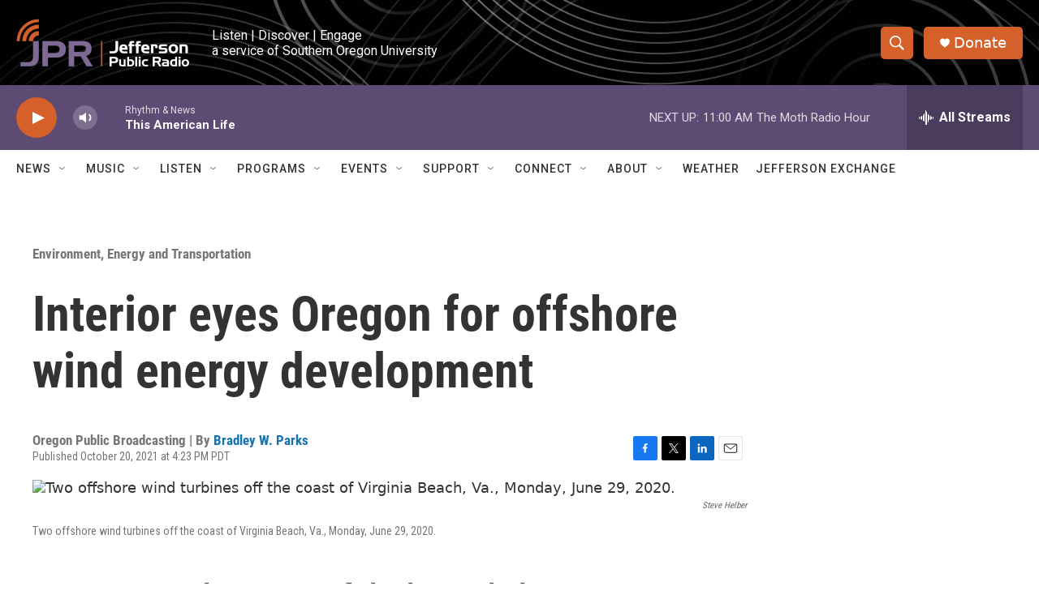

--- FILE ---
content_type: text/html; charset=utf-8
request_url: https://www.google.com/recaptcha/api2/aframe
body_size: 268
content:
<!DOCTYPE HTML><html><head><meta http-equiv="content-type" content="text/html; charset=UTF-8"></head><body><script nonce="PDvFTpXQ_R9iF3g8jWHjig">/** Anti-fraud and anti-abuse applications only. See google.com/recaptcha */ try{var clients={'sodar':'https://pagead2.googlesyndication.com/pagead/sodar?'};window.addEventListener("message",function(a){try{if(a.source===window.parent){var b=JSON.parse(a.data);var c=clients[b['id']];if(c){var d=document.createElement('img');d.src=c+b['params']+'&rc='+(localStorage.getItem("rc::a")?sessionStorage.getItem("rc::b"):"");window.document.body.appendChild(d);sessionStorage.setItem("rc::e",parseInt(sessionStorage.getItem("rc::e")||0)+1);localStorage.setItem("rc::h",'1768760921262');}}}catch(b){}});window.parent.postMessage("_grecaptcha_ready", "*");}catch(b){}</script></body></html>